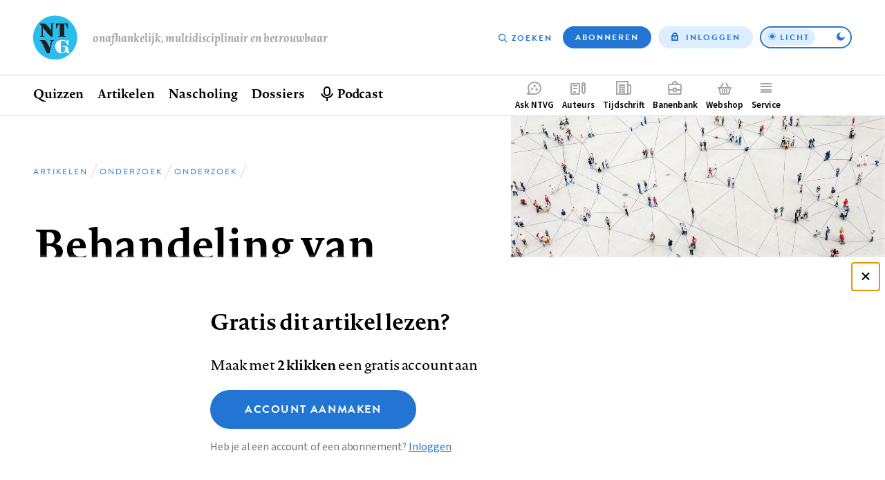

--- FILE ---
content_type: text/html; charset=UTF-8
request_url: https://www.ntvg.nl/artikelen/behandeling-van-instabiele-polsfracturen-met-de-fixateur-externe
body_size: 15902
content:
<!DOCTYPE html>
<html lang="nl" dir="ltr" prefix="og: https://ogp.me/ns#">
<head>
  <meta charset="utf-8" />
<meta name="description" content="Inleiding De polsfractuur is een frequent voorkomend letsel dat bij conservatieve behandeling met gips gewoonlijk zonder veel problemen geneest. Zelfs als het resultaat van de repositie niet optimaal is, leidt immobilisatie gedurende enkele weken meestal tot een acceptabel functioneel resultaat. Er zijn echter polsfracturen die vanwege aantal en verloop van fractuurlijnen instabiel zijn, waardoor ze ondanks adequate repositie en immobilisatie steeds weer disloqueren in de vorm van ‘inzakken’ of ‘afglijden’." />
<link rel="canonical" href="https://www.ntvg.nl/artikelen/behandeling-van-instabiele-polsfracturen-met-de-fixateur-externe" />
<meta name="robots" content="noarchive" />
<link rel="shortlink" href="https://www.ntvg.nl/1990116070001A" />
<meta property="og:site_name" content="NTVG" />
<meta property="og:title" content="Behandeling van instabiele polsfracturen met de &#039;fixateur externe&#039;" />
<meta property="og:image" content="https://www.ntvg.nl/uploads/styles/og/public/2021-09/Onderzoek%204_bijgesneden.jpg?itok=dQWlWi7Z" />
<meta name="Generator" content="Drupal 11 (https://www.drupal.org); Commerce 3" />
<meta name="MobileOptimized" content="width" />
<meta name="HandheldFriendly" content="true" />
<meta name="viewport" content="width=device-width, initial-scale=1.0" />
<script type="application/ld+json">
{
    "@context": "https://schema.org",
    "@type": "Article",
    "name": "Behandeling van instabiele polsfracturen met de 'fixateur externe'",
    "headline": "Behandeling van instabiele polsfracturen met de 'fixateur externe'",
    "image": [
        "https://www.ntvg.nl/uploads/styles/og/public/2021-09/Onderzoek%204_bijgesneden.jpg?itok=dQWlWi7Z",
        "https://www.ntvg.nl/uploads/styles/4x3_sm/public/2021-09/Onderzoek%204_bijgesneden.jpg?itok=WLufC79j",
        "https://www.ntvg.nl/uploads/styles/16x9_sm/public/2021-09/Onderzoek%204_bijgesneden.jpg?itok=PuXf4lT0"
    ],
    "author": [
        {
            "@type": "Person",
            "name": "J.J.A.M. van Raay"
        },
        {
            "@type": "Person",
            "name": "C. Boot"
        },
        {
            "@type": "Person",
            "name": "H.J.M. Oostvogel"
        },
        {
            "@type": "Person",
            "name": "Chr. van der Werken"
        }
    ],
    "publisher": {
        "@type": "Organization",
        "name": "NTVG",
        "slogan": "Onafhankelijk, multidisciplinair en betrouwbaar"
    },
    "isAccessibleForFree": false,
    "url": "https://www.ntvg.nl/artikelen/behandeling-van-instabiele-polsfracturen-met-de-fixateur-externe",
    "hasPart": {
        "@type": "WebPageElement",
        "isAccessibleForFree": false,
        "cssSelector": ".paywall-restricted"
    },
    "datePublished": "1990-08-19T00:00:00+00:00"
}
</script>
<script>
window.dataLayer = window.dataLayer || [];
window.dataLayer.push({
    "entity": {
        "type": "node",
        "bundle": "article",
        "id": "1235830",
        "label": "Behandeling van instabiele polsfracturen met de 'fixateur externe'",
        "category": "Onderzoek",
        "sub_category": "Onderzoek",
        "public": false,
        "restricted": true
    },
    "user": {
        "primary_role": null
    }
});
</script>

  <title>Behandeling van instabiele polsfracturen met de &#039;fixateur externe&#039; | NTVG</title>
  <link rel="stylesheet" media="all" href="/uploads/css/css_0-RwXQax4jtmlWDFqg0-a5Zidh17xb6pYtGqSUjVczQ.css?delta=0&amp;language=nl&amp;theme=frontend&amp;include=eJxLy0lM108DEno5mXnZ8YlZiRU6aUX5eSWpeSn66Tn5SYk5AO7fDW8" />
<link rel="stylesheet" media="all" href="/uploads/css/css_GJD2FCUNMSZH6FwZdZkn5FnlOLHQvfhBrfJJ4qY70M0.css?delta=1&amp;language=nl&amp;theme=frontend&amp;include=eJxLy0lM108DEno5mXnZ8YlZiRU6aUX5eSWpeSn66Tn5SYk5AO7fDW8" />

  <script>
    (function(d) {
      var config = {
          kitId: 'yhw5hpq',
          scriptTimeout: 0,
          async: true,
          classes: false,
          events: false
        },
        tk=d.createElement("script"),
        s=d.getElementsByTagName("script")[0];
      tk.src='https://use.typekit.net/'+config.kitId+'.js';
      tk.async=true;
      tk.onload=function(){try{Typekit.load(config)}catch(e){}};
      s.parentNode.insertBefore(tk,s)
    })(document);
  </script>
  <noscript><link rel="stylesheet" href="https://use.typekit.net/yhw5hpq.css"></noscript>
  <script type="application/json" data-drupal-selector="drupal-settings-json">{"path":{"baseUrl":"\/","pathPrefix":"","currentPath":"node\/1235830","currentPathIsAdmin":false,"isFront":false,"currentLanguage":"nl"},"pluralDelimiter":"\u0003","suppressDeprecationErrors":true,"ajaxPageState":{"libraries":"[base64]","theme":"frontend","theme_token":null},"ajaxTrustedUrl":{"\/nieuwsbrief":true},"gtag":{"tagId":"","consentMode":false,"otherIds":[],"events":[],"additionalConfigInfo":[]},"gtm":{"tagId":null,"settings":{"data_layer":"dataLayer","include_environment":false},"tagIds":["GTM-M2PXQ5X"]},"views":{"ajax_path":"\/views\/ajax","ajaxViews":{"views_dom_id:07f8d81061255a20a84445c60ed90fec9832c0dd233c7bf7bbc01aaad1bf2058":{"view_name":"article_comments","view_display_id":"overview","view_args":"1235830","view_path":"\/node\/1235830","view_base_path":null,"view_dom_id":"07f8d81061255a20a84445c60ed90fec9832c0dd233c7bf7bbc01aaad1bf2058","pager_element":0},"views_dom_id:0db7d42f4a27e7165422184827fefaa355af8002dffc39b4a3e6e9dc62cf2f55":{"view_name":"related","view_display_id":"suggestions","view_args":"1235830","view_path":"\/node\/1235830","view_base_path":null,"view_dom_id":"0db7d42f4a27e7165422184827fefaa355af8002dffc39b4a3e6e9dc62cf2f55","pager_element":0}}},"zlogin":0,"user":{"uid":0,"permissionsHash":"2d9c9c36490c9f82c8908629806ad87f7465637e03474e249f53849fb803d8cf"}}</script>
<script src="/uploads/js/js_FufuWXZfoHZz2XSyr1pXIhyJ-jcEEdzg8TCv5t4dM6I.js?scope=header&amp;delta=0&amp;language=nl&amp;theme=frontend&amp;include=eJxdjtEKwyAMRX9I6ydJmkZxi0nRdFv_fq1lsO3lwD3JhYtaK4mFpW0r8IRX9PPuH4We1Bxu3bRGYGoWBn0Fgfx1alaQKaCuu0sMOZyYuMg9wg1eLjUVI1lCZp2BXVbNTNGOz3zgP0-j9COrO9f0WCQVKUaxY1PmMKz_WH_ZN-WFUgA"></script>
<script src="/modules/contrib/google_tag/js/gtag.js?t8uup4"></script>
<script src="/modules/contrib/google_tag/js/gtm.js?t8uup4"></script>

</head>
<body>
<input id="invert-color-scheme" type="checkbox" tabindex="-1">
<script integrity="sha384-98ba96b952a31d738750eaf47e9ff9c22d6cbdf88f50bad5ed6a72c3672b35b9eba788259bb03021db5bfb0071e8994f">document.getElementById('invert-color-scheme').checked = !!localStorage.getItem('ntvg-invert-color-scheme')</script>
<a href="#main-content" class="skip-link">Overslaan en naar de inhoud gaan</a>
<noscript><iframe src="https://www.googletagmanager.com/ns.html?id=GTM-M2PXQ5X"
                  height="0" width="0" style="display:none;visibility:hidden"></iframe></noscript>

  <div class="dialog-off-canvas-main-canvas" data-off-canvas-main-canvas>
    
  <div id="state-navbar" hidden></div>
  <div id="state-navbar-service" hidden></div>
  <div id="state-navbar-my" hidden></div>

  <div class="page page--article page--header-image">
          <header class="page__header page-header">
          <div class="page-header__topbar region-topbar">
        <div id="block-sitebranding" class="region-topbar__sitebranding block-sitebranding">
  
              
        <div class="block-sitebranding__logo">
      <a class="block-sitebranding__logo-link" href="/" rel="home">
        <img class="block-sitebranding__logo-image" src="/logo.svg" alt="Home" width="102" height="56" />
      </a>
    </div>
          <div class="block-sitebranding__site-slogan">
      Onafhankelijk, multidisciplinair en betrouwbaar
    </div>
    </div>
<nav aria-labelledby="block-topnavigation-title" id="block-topnavigation" class="region-topbar__topnavigation block-topnavigation">
            
  <h2 id="block-topnavigation-title" class="visually-hidden block-topnavigation__title">Top navigation</h2>
  

            

    
                      <ul class="block-topnavigation__menu">
                                                <li class="block-topnavigation__menu-item">
                          <a href="/zoeken" data-icon="search" class="block-topnavigation__menu-item-link" data-drupal-link-system-path="search">Zoeken</a>
                                  </li>
                                                <li class="block-topnavigation__menu-item">
                          <a href="/abonneren" data-icon="subscribe" class="block-topnavigation__menu-item-link" data-drupal-link-system-path="subscribe">Abonneren</a>
                                  </li>
                                                <li class="block-topnavigation__menu-item">
                          <a href="/inloggen?destination=/artikelen/behandeling-van-instabiele-polsfracturen-met-de-fixateur-externe" data-icon="login" class="block-topnavigation__menu-item-link" data-drupal-link-query="{&quot;destination&quot;:&quot;\/artikelen\/behandeling-van-instabiele-polsfracturen-met-de-fixateur-externe&quot;}" data-drupal-link-system-path="user/login">Inloggen</a>
                                  </li>
              </ul>
      
      <label class="block-topnavigation__color-scheme-toggle color-scheme-toggle"
       for="invert-color-scheme"
       tabindex="0"
       role="button"
       aria-label="Toggle color scheme from"
>
  <span data-light>Licht</span>
  <span data-dark>Donker</span>
</label>


  </nav>


  <nav class="region-topbar__states block-states">
    <a class="block-states__link block-states__link--close" href="#" hidden>
      <span class="block-states__link-label">Sluiten</span>
    </a>

    
    <a class="block-states__link block-states__link--navbar" href="#state-navbar">
      <span class="block-states__link-label">Menu</span>
    </a>

    <a class="block-states__link block-states__link--navbar-close" href="#" hidden>
      <span class="block-states__link-label" title="Menu sluiten">Menu</span>
    </a>
  </nav>
  </div>


          <div class="page-header__navbar region-navbar">
          <nav aria-labelledby="block-mainnavigation-title" id="block-mainnavigation" class="region-navbar__mainnavigation block-mainnavigation">
            
  <h2 id="block-mainnavigation-title" class="visually-hidden block-mainnavigation__title">Hoofdnavigatie</h2>
  

            

    
                      <ul class="block-mainnavigation__menu">
                                                <li class="block-mainnavigation__menu-item">
                          <a href="/" class="block-mainnavigation__menu-item-link" data-drupal-link-system-path="&lt;front&gt;">Home</a>
                                  </li>
                                                <li class="block-mainnavigation__menu-item block-mainnavigation__menu-item--collapsed">
                          <a href="/quizzen" class="block-mainnavigation__menu-item-link" data-drupal-link-system-path="node/10000007">Quizzen</a>
                                  </li>
                                                <li class="block-mainnavigation__menu-item block-mainnavigation__menu-item--collapsed">
                          <a href="/artikelen" class="block-mainnavigation__menu-item-link" data-drupal-link-system-path="artikelen">Artikelen</a>
                                  </li>
                                                <li class="block-mainnavigation__menu-item">
                          <a href="/nascholing" class="block-mainnavigation__menu-item-link" data-drupal-link-system-path="node/10006835">Nascholing</a>
                                  </li>
                                                <li class="block-mainnavigation__menu-item">
                          <a href="/dossiers" class="block-mainnavigation__menu-item-link" data-drupal-link-system-path="dossiers">Dossiers</a>
                                  </li>
                                                <li class="block-mainnavigation__menu-item">
                          <a href="/podcast" title="Beluister podcast" class="block-mainnavigation__menu-item-link" data-drupal-link-system-path="node/10001545">Podcast</a>
                                  </li>
              </ul>
      
    

  </nav>
<nav aria-labelledby="block-complementary-navigation-title" id="block-complementary-navigation" class="region-navbar__complementary-navigation block-complementary-navigation">
            
  <h2 id="block-complementary-navigation-title" class="visually-hidden block-complementary-navigation__title">Complementair menu</h2>
  

            

    
                      <ul class="block-complementary-navigation__menu">
                                                <li class="block-complementary-navigation__menu-item">
                          <a href="/ask-ntvg" data-icon="chat-bubble" class="block-complementary-navigation__menu-item-link" data-drupal-link-system-path="ask-ntvg">Ask NTVG</a>
                                </li>
                                                <li class="block-complementary-navigation__menu-item">
                          <a href="/service/authors/instructions" data-icon="paper-pencil" class="block-complementary-navigation__menu-item-link">Auteurs</a>
                                </li>
                                                <li class="block-complementary-navigation__menu-item">
                          <a href="/tijdschrift" data-icon="magazine" class="block-complementary-navigation__menu-item-link" data-drupal-link-system-path="magazine">Tijdschrift</a>
                                </li>
                                                <li class="block-complementary-navigation__menu-item">
                          <a href="https://vacatures.ntvg.nl/" data-icon="job-posting" class="block-complementary-navigation__menu-item-link">Banenbank</a>
                                </li>
                                                <li class="block-complementary-navigation__menu-item">
                          <a href="/webshop" data-icon="shopping-basket" class="block-complementary-navigation__menu-item-link" data-drupal-link-system-path="webshop">Webshop</a>
                                </li>
                                                <li class="block-complementary-navigation__menu-item block-complementary-navigation__menu-item--expanded">
                          <a href="#state-navbar-service" data-icon="service" class="block-complementary-navigation__menu-item-link">Service</a>
                                                <ul class="block-complementary-navigation__submenu" data-menu="service">
        <a class="block-complementary-navigation__submenu-close" href="#">
          <span>Sluiten</span>
        </a>

        <span class="block-complementary-navigation__submenu-title">
                      <a class="block-complementary-navigation__submenu-title-link" href="/service">
              Service
            </a>
                  </span>

                                                <li class="block-complementary-navigation__submenu-item">
                          <a href="/service/contact" class="block-complementary-navigation__submenu-item-link" data-drupal-link-system-path="node/10000009">Contact</a>
                                  </li>
                                                <li class="block-complementary-navigation__submenu-item">
                          <a href="/service/veelgestelde-vragen" class="block-complementary-navigation__submenu-item-link" data-drupal-link-system-path="node/10000012">Veelgestelde vragen</a>
                                  </li>
                                                <li class="block-complementary-navigation__submenu-item">
                          <a href="https://www.ntvg.nl/abonneren" title="Abonneren" class="block-complementary-navigation__submenu-item-link">Abonneren</a>
                                  </li>
                                                <li class="block-complementary-navigation__submenu-item block-complementary-navigation__submenu-item--collapsed">
                          <a href="/service/auteurs" class="block-complementary-navigation__submenu-item-link" data-drupal-link-system-path="node/10000017">Auteurs</a>
                                  </li>
                                                <li class="block-complementary-navigation__submenu-item">
                          <a href="/service/adverteren-het-ntvg" class="block-complementary-navigation__submenu-item-link" data-drupal-link-system-path="node/10000016">Adverteren</a>
                                  </li>
                                                <li class="block-complementary-navigation__submenu-item block-complementary-navigation__submenu-item--collapsed">
                          <a href="/service/over-ntvg" class="block-complementary-navigation__submenu-item-link" data-drupal-link-system-path="node/10000013">Over NTVG</a>
                                  </li>
                                                <li class="block-complementary-navigation__submenu-item">
                          <a href="/av" title="Algemene Voorwaarden NTvG" class="block-complementary-navigation__submenu-item-link">Algemene Voorwaarden</a>
                                  </li>
                                                <li class="block-complementary-navigation__submenu-item">
                          <a href="https://www.ntvg.nl/nieuwsbrief" title="Meld je aan voor één van onze nieuwsbrieven" class="block-complementary-navigation__submenu-item-link">Nieuwsbrieven</a>
                                  </li>
                                                <li class="block-complementary-navigation__submenu-item">
                          <a href="/service/over-ntvg/werken-bij-het-ntvg" title="Kom werken bij het NTvG" class="block-complementary-navigation__submenu-item-link" data-drupal-link-system-path="node/10000064">Vacatures</a>
                                  </li>
              </ul>
      
                    </li>
                                                <li class="block-complementary-navigation__menu-item">
                          <a href="/zoeken" data-icon="search" class="block-complementary-navigation__menu-item-link" data-drupal-link-system-path="search">Zoeken</a>
                                </li>
                                                <li class="block-complementary-navigation__menu-item">
                          <a href="/abonneren" data-icon="subscribe" class="block-complementary-navigation__menu-item-link" data-drupal-link-system-path="subscribe">Abonneren</a>
                                </li>
              </ul>
      
        <label class="block-complementary-navigation__color-scheme-toggle color-scheme-toggle"
       for="invert-color-scheme"
       tabindex="0"
       role="button"
       aria-label="Toggle color scheme from"
>
  <span data-light>Licht</span>
  <span data-dark>Donker</span>
</label>
  

  </nav>

      </div>


        <a id="main-content" tabindex="-1"></a>        
      </header>
    
          <main class="page__body page-body">
          <div class="page-body__content-header region-content-header">
            <div id="block-breadcrumb" class="region-content-header__breadcrumb block-breadcrumb">
  
              
            <nav class="breadcrumb" aria-labelledby="breadcrumb">
          <h2 id="breadcrumb" class="breadcrumb__label">Kruimelpad</h2>
        <ol class="breadcrumb__list" itemscope itemtype="http://schema.org/BreadcrumbList">
          <li class="breadcrumb__item" itemprop="itemListElement" itemscope itemtype="http://schema.org/ListItem">
                  <a class="breadcrumb__item-link" href="/" itemprop="item"><span itemprop="name">Home</span></a>
                <meta itemprop="position" content="1" />
      </li>
          <li class="breadcrumb__item" itemprop="itemListElement" itemscope itemtype="http://schema.org/ListItem">
                  <a class="breadcrumb__item-link" href="/artikelen" itemprop="item"><span itemprop="name">Artikelen</span></a>
                <meta itemprop="position" content="2" />
      </li>
          <li class="breadcrumb__item" itemprop="itemListElement" itemscope itemtype="http://schema.org/ListItem">
                  <a class="breadcrumb__item-link" href="/artikelen?category%5B285%5D=285" itemprop="item"><span itemprop="name">Onderzoek</span></a>
                <meta itemprop="position" content="3" />
      </li>
          <li class="breadcrumb__item" itemprop="itemListElement" itemscope itemtype="http://schema.org/ListItem">
                  <a class="breadcrumb__item-link" href="/artikelen?category%5B319%5D=319" itemprop="item"><span itemprop="name">Onderzoek</span></a>
                <meta itemprop="position" content="4" />
      </li>
        </ol>
  </nav>

      </div>
  <div id="block-pagetitle" class="region-content-header__pagetitle block-pagetitle">
  
              
        
  <h1>        <section class="node-article-full__title">
                                        
              Behandeling van instabiele polsfracturen met de &#039;fixateur externe&#039;
                    </section>
</h1>


      </div>
  <div id="block-image" class="region-content-header__image block-image">
  
              
        <div class="block-image__content">
                                                        <div class="media-image-4x3-sm">
              <div class="media-image-4x3-sm__source">
                                                            <picture>
                  <source srcset="/uploads/styles/4x3_sm/public/2021-09/Onderzoek%204_bijgesneden.jpg?itok=WLufC79j 1x" media="all and (max-width: 35.999rem)" type="image/jpeg" width="1080" height="810"/>
                  <img loading="eager" class="responsive-image" data-focal-x="5" data-focal-y="5" width="1080" height="810" src="/uploads/styles/4x3_sm/public/2021-09/Onderzoek%204_bijgesneden.jpg?itok=WLufC79j" alt="Onderzoek" />

  </picture>

                    </div>

  </div>
                    </div>

      </div>
  <div id="block-header-node" class="region-content-header__header-node block-header-node">
  
              
        
<div class="node-article-header">
  
  
  

  <div class="node-article-header__content">
    <div class="node-article-header__meta">
              <div class="node-article-header__published">
                                                        <time datetime="1990-08-19T00:00:00Z">19 augustus 1990</time>
                    </div>

      
              <div class="node-article-header__abstract-en">
        <a class="node-article-header__abstract-en-label" href="#popup-abstract-en" aria-haspopup="dialog" hreflang="en" title="Engelse samenvatting van het artikel">
    <span>
      Abstract
    </span>
  </a>
                              
  
<div class="node-article-header__abstract-en-item-popup popup-abstract-en">
  <div class="popup-abstract-en__popup" id="popup-abstract-en"  class="node-article-header__abstract-en" lang="en">
    <div class="popup-abstract-en__header">
                        <div class="popup-abstract-en__title">
            <span>
              Abstract
            </span>
          </div>
        
                  <div class="popup-abstract-en__close">
            <a class="popup-abstract-en__close-link" href="#">
              <span>
                                  Sluiten                              </span>
            </a>
          </div>
                    </div>

    <div class="popup-abstract-en__body text-article-html">
            <div class="popup-abstract-en__body-title">
        External fixation of unstable distal radial fractures.
      </div>
      <p>– The results of external fixation of 66 unstable distal radial fractures were evaluated. In the majority, the radiological results were excellent or good. There was a clear correlation between an excellent or good clinical score and the subsequent radiological result. Upper limb dystrophy which caused a considerable morbidity was found in every third patient. Unstable distal radial fractures with severe initial displacement predispose to reflex dystrophy. External fixation obviously cannot prevent this severe complication, it is even possible that tension on soft tissues, capsules and ligaments caused by ligamentotaxis might induce reflex dystrophy.</p>

<p>Therefore, the indication for using external fixation of unstable distal radial fractures has to be defined with due caution.</p>
        </div>
  </div>

  <a class="popup-abstract-en__backdrop" href="#"></a>
</div>

                    </div>


      <div class="node-article-header__bookmark">
        
      </div>

          </div>

            <div class="node-article-header__authors">
                                                                      <div class="node-article-header__authors-item">J.J.A.M. van Raay</div>
                                                        <div class="node-article-header__authors-item">C. Boot</div>
                                                        <div class="node-article-header__authors-item">H.J.M. Oostvogel</div>
                                                        <div class="node-article-header__authors-item">Chr. van der Werken</div>
                                </div>


    <div class="node-article-header__article-meta">
              <div class="node-article-header__citation">
                    <div class="node-article-header__citation-label">Citeer dit artikel als</div>
                                                                <div class="node-article-header__citation-item">Ned Tijdschr Geneeskd. 1990;134:1607-11</div>
                                </div>

              <div class="node-article-header__read-time">
                    <div class="node-article-header__read-time-label">Leestijd</div>
                                                                <div content="11" class="node-article-header__read-time-item">11 minuten</div>
                                </div>

    </div>

  </div>
</div>

      </div>

      </div>


        

          <div class="page-body__content region-content">
            <div id="block-messages" class="region-content__messages block-messages">
  
              
        <div data-drupal-messages-fallback class="hidden"></div>
      </div>
  <div id="block-primary-content" class="region-content__primary-content block-primary-content">
  
              
        
<article class="node-article-full node-article-full--restricted">
  
  
  

  <div class="node-article-full__content">
    
    
    
    

            
    

            <section class="node-article-full__abstract">
            <h2 class="node-article-full__abstract-label" id="samenvatting">Samenvatting</h2>
                                        
                            <div class="node-article-full__abstract-item text-article-html"><p>Bij 65 patiënten werden 66 instabiele polsfracturen behandeld met uitwendige fixatie. Meestal was het röntgenologisch resultaat uitstekend tot goed. De lengte van de radius bleef behouden en relevante asstandafwijkingen werden niet gezien. Er was een duidelijk verband tussen het röntgenologische resultaat en het functionele herstel. Dystrofie werd bij 1 op de 3 patiënten gezien en veroorzaakte een aanzienlijke morbiditeit, maar leidde uiteindelijk slechts bij enkele patiënten tot een slecht eindresultaat. Instabiele en sterk gedisloqueerde polsfracturen predisponeren voor het optreden van dystrofie. Uitwendige fixatie kan deze ernstige complicatie blijkbaar niet voorkomen. Omdat het onder tractie houden van de fractuurdelen (mede) verantwoordelijk zou kunnen zijn voor het ontstaan dan wel het onderhouden van dystrofie, moet de indicatie tot behandeling van instabiele polsfracturen met uitwendige fixatie terughoudend worden gesteld.</p></div>
            
                    </section>

    

          
    
    
    
    
    
    
    

          <aside class="node-article-full__paywall">
      
<div class="paywall-register">
    <div class="paywall-register__cta" id="paywall-cta"><h2>Gratis dit artikel lezen?</h2>
<p>Maak met <strong>2 klikken</strong> een gratis account aan</p>
<a href="/campaign-register?destination=/artikelen/behandeling-van-instabiele-polsfracturen-met-de-fixateur-externe" class="button button--large">Account aanmaken</a><p class="description">Heb je al een account of een abonnement? <a href="/inloggen?destination=/artikelen/behandeling-van-instabiele-polsfracturen-met-de-fixateur-externe">Inloggen</a></p>
</div>
<div class="paywall-register__promo">
<article class="node-subscription-promo node-subscription-promo--promoted">
  
  <div class="node-subscription-promo__content">
    <h3 class="node-subscription-promo__title">Altijd toegang tot alle publicaties van het NTVG?</h3>
    <p class="node-subscription-promo__subtitle">Abonneer vandaag nog!</p>
            <div class="node-subscription-promo__usps">
                                                                      <div class="node-subscription-promo__usps-item">12 weken kennismaken met het NTVG </div>
                                                        <div class="node-subscription-promo__usps-item">Online toegang tot alle artikelen</div>
                                                        <div class="node-subscription-promo__usps-item">Eén geaccrediteerde toets maken bij een nascholingsartikel</div>
                                                        <div class="node-subscription-promo__usps-item">Het tijdschrift 3 keer in de bus</div>
                                                        <div class="node-subscription-promo__usps-item">Onbeperkt luisteren naar de NTVG-podcast</div>
                                                        <div class="node-subscription-promo__usps-item">Gepersonaliseerde alerts voor artikelen en dossiers</div>
                                                        <div class="node-subscription-promo__usps-item">Antwoorden op al je vragen via de AI-toepassing &#039;Ask NTVG&#039;</div>
                                </div>

    <p class="node-subscription-promo__cta-title"> Neem het kennismakings­abonnement</p>
    <p class="node-subscription-promo__cta-price">€ 34,97 voor 12 weken!</p>
    <a class="node-subscription-promo__cta" href="/abonneren/kennismakings-abonnement" rel="bookmark">Ik wil kennismaken</a>

            <div class="node-magazine-magazine-latest__cover">
                                                        <div class="media-image-11x15-sm">
              <div class="media-image-11x15-sm__source">
                                                            <picture>
                  <source srcset="/uploads/styles/11x15_xs/public/2025-10/NTVG%202025%20nummer%2011.jpg?itok=8Qzvit3u 1x" media="all and (max-width: 35.999rem)" type="image/jpeg" width="375" height="512"/>
                  <img loading="eager" class="responsive-image" data-focal-x="5" data-focal-y="5" width="600" height="820" src="/uploads/styles/11x15_sm/public/2025-10/NTVG%202025%20nummer%2011.jpg?itok=8Dg9YYDu" alt="NTVG nummer 11 2025" title="NTVG nummer 11 2025" />

  </picture>

                    </div>

  </div>
<div class="media-image-11x15-sm">
              <div class="media-image-11x15-sm__source">
                                                            <picture>
                  <source srcset="/uploads/styles/11x15_xs/public/2025-11/ntvg-2025-nummer-12.jpg?itok=TOcpKXI7 1x" media="all and (max-width: 35.999rem)" type="image/jpeg" width="375" height="512"/>
                  <img loading="eager" class="responsive-image" data-focal-x="5" data-focal-y="5" width="600" height="820" src="/uploads/styles/11x15_sm/public/2025-11/ntvg-2025-nummer-12.jpg?itok=ogEuTdQ4" alt="NTVG nummer 12 2025" title="NTVG nummer 12 2025" />

  </picture>

                    </div>

  </div>
<div class="media-image-11x15-sm">
              <div class="media-image-11x15-sm__source">
                                                            <picture>
                  <source srcset="/uploads/styles/11x15_xs/public/2025-12/ntvg-2026-nummer-1.jpg?itok=azNBWbu7 1x" media="all and (max-width: 35.999rem)" type="image/jpeg" width="375" height="512"/>
                  <img loading="eager" class="responsive-image" data-focal-x="5" data-focal-y="5" width="600" height="820" src="/uploads/styles/11x15_sm/public/2025-12/ntvg-2026-nummer-1.jpg?itok=FAfQvAeQ" alt="NTVG nummer 1 2026" title="NTVG nummer 1 2026" />

  </picture>

                    </div>

  </div>
                    </div>


    
  </div>

</article>
</div>

</div>

      </aside>
    
          <details class="node-article-full__article-information">
                <summary class="node-article-full__article-information-label" id="artikelinformatie">
          Artikelinformatie        </summary>

        <div class="node-article-full__article-information-item">
                  <div class="node-article-full__acceptance-date">
                    <div class="node-article-full__acceptance-date-label">Aanvaard op</div>
                                                                <div class="node-article-full__acceptance-date-item"><time datetime="1990-03-26T12:00:00Z">26 maart 1990</time>
</div>
                                </div>

                  <div class="node-article-full__published">
                    <div class="node-article-full__published-label">Online verschenen op</div>
                                                                <div class="node-article-full__published-item"><time datetime="1990-08-19T00:00:00Z">19 augustus 1990</time>
</div>
                                </div>


          
                  <section class="node-article-full__citation">
            <h2 class="node-article-full__citation-label" id="citeer-dit-artikel-als">Citeer dit artikel als</h2>
                                  
                            <div class="node-article-full__citation-item">Ned Tijdschr Geneeskd. 1990;134:1607-11</div>
            
                    </section>

                  <div class="node-article-full__expertises">
                    <div class="node-article-full__expertises-label">Vakgebied</div>
                            <div class="node-article-full__expertises-items">
                                                <div class="node-article-full__expertises-item"><a href="/chirurgie" hreflang="nl">Chirurgie</a></div>
            
                  </div>
            </div>

        </div>
      </details>
    
          <details class="node-article-full__authors-information">
                <summary class="node-article-full__authors-information-label" id="auteursinformatie">Auteursinformatie</summary>

        <div class="node-article-full__authors-information-item">
                  <div class="node-article-full__authors-affiliation">
                                                        <p>St. Elisabeth Ziekenhuis, afd. Heelkunde, Tilburg.</p>

<p>J.J.A.M.van Raay (thans: Academisch Ziekenhuis, afd. Orthopedie, Postbus 9600, 2300 RC Leiden) en C.Boot, assistent-geneeskundigen; dr.H.J.M.Oostvogel en dr.Chr.van der Werken, chirurgen.</p>                    </div>


                      <p class="node-article-full__authors-contact">
              <span class="node-article-full__authors-contact-label">Contact</span>
                              J.J.A.M.van Raay
                                        </p>
          
          
          
          
        </div>
      </details>
    
    

    <section class="node-article-full__sidebar-secondary">
      
            
      
      
      
      
      <div class="node-article-full__ask-ntvg">
        <img src="/assets/themes/frontend/images/ask-ntvg.svg" alt="NTVG logo" class="node-article-full__ask-ntvg-logo">
        <div class="node-article-full__ask-ntvg-introduction">Heb je nog vragen na het lezen van dit artikel?</div>
        <div class="node-article-full__ask-ntvg-text">Check onze AI-tool en verbaas je over de antwoorden.</div>
        <a href="/ask-ntvg" class="node-article-full__ask-ntvg-link">
          ASK NTVG        </a>
      </div>

    </section>

    <section class="node-article-full__related">
      <h2 class="node-article-full__related-label" id="ook-interessant">Ook interessant</h2>

      <div class="views-element-container"><div class="view-related-suggestions js-view-dom-id-0db7d42f4a27e7165422184827fefaa355af8002dffc39b4a3e6e9dc62cf2f55">
  
          

        
        
        
            <div class="view-related-suggestions__content">
        <div data-drupal-views-infinite-scroll-content-wrapper class="views-infinite-scroll-content-wrapper clearfix">
                  <div class="view-related-suggestions__row">
        
<article class="node-article-card">
  
  <a class="node-article-card__link" href="/artikelen/nederlandse-orthopaedische-vereniging-125" rel="bookmark">
            <div class="node-article-card__image">
                                                        <div class="media-image-16x10-sm">
              <div class="media-image-16x10-sm__source">
                                                            <picture>
                  <source srcset="/uploads/styles/16x10_xs/assets-static/modules/custom/article/fallback.png?itok=6qu7Qiu_ 1x" media="all and (max-width: 35.999rem)" type="image/png" width="640" height="400"/>
                  <img loading="eager" class="responsive-image" data-focal-x="5" data-focal-y="5" width="640" height="400" src="/uploads/styles/16x10_xs/assets-static/modules/custom/article/fallback.png?itok=6qu7Qiu_" alt="" />

  </picture>

                    </div>

  </div>
                    </div>


    <div class="node-article-card__content">
      <div class="node-article-card__kicker">
                          <div class="node-article-card__category">
                                                        Mededelingen                    </div>

              </div>

      
      <h3 class="node-article-card__title">
        
<span>Nederlandse Orthopaedische Vereniging</span>

      </h3>
      

      <footer class="node-article-card__meta">
                          <div class="node-article-card__published">
                                                        <time datetime="1991-09-09T00:00:00Z">9 september 1991</time>
                    </div>

              </footer>
    </div>
  </a>

</article>

      </div>
                <div class="view-related-suggestions__row">
        
<article class="node-article-card">
  
  <a class="node-article-card__link" href="/artikelen/nederlandse-vereniging-voor-traumatologie-1" rel="bookmark">
            <div class="node-article-card__image">
                                                        <div class="media-image-16x10-sm">
              <div class="media-image-16x10-sm__source">
                                                            <picture>
                  <source srcset="/uploads/styles/16x10_xs/assets-static/modules/custom/article/fallback.png?itok=6qu7Qiu_ 1x" media="all and (max-width: 35.999rem)" type="image/png" width="640" height="400"/>
                  <img loading="eager" class="responsive-image" data-focal-x="5" data-focal-y="5" width="640" height="400" src="/uploads/styles/16x10_xs/assets-static/modules/custom/article/fallback.png?itok=6qu7Qiu_" alt="" />

  </picture>

                    </div>

  </div>
                    </div>


    <div class="node-article-card__content">
      <div class="node-article-card__kicker">
                          <div class="node-article-card__category">
                                                        Mededelingen                    </div>

              </div>

      
      <h3 class="node-article-card__title">
        
<span>Nederlandse Vereniging voor Traumatologie</span>

      </h3>
      

      <footer class="node-article-card__meta">
                          <div class="node-article-card__published">
                                                        <time datetime="1990-02-25T00:00:00Z">25 februari 1990</time>
                    </div>

              </footer>
    </div>
  </a>

</article>

      </div>
                <div class="view-related-suggestions__row">
        
<article class="node-article-card">
  
  <a class="node-article-card__link" href="/artikelen/functionele-behandeling-van-colles-fracturen-en-het-verband-tussen-anatomisch-herstel-en" rel="bookmark">
            <div class="node-article-card__image">
                                                        <div class="media-image-16x10-sm">
              <div class="media-image-16x10-sm__source">
                                                            <picture>
                  <source srcset="/uploads/styles/16x10_xs/public/2021-09/Onderzoek%205_bijgesneden.jpg?itok=StKDXhkP 1x" media="all and (max-width: 35.999rem)" type="image/jpeg" width="640" height="400"/>
                  <img loading="eager" class="responsive-image" data-focal-x="5" data-focal-y="5" width="640" height="400" src="/uploads/styles/16x10_xs/public/2021-09/Onderzoek%205_bijgesneden.jpg?itok=StKDXhkP" alt="Onderzoek" />

  </picture>

                    </div>

  </div>
                    </div>


    <div class="node-article-card__content">
      <div class="node-article-card__kicker">
                          <div class="node-article-card__category">
                                                        Onderzoek                    </div>

              </div>

      
      <h3 class="node-article-card__title">
        
<span>Functionele behandeling van Colles-fracturen en het verband tussen anatomisch herstel en functie</span>

      </h3>
      

      <footer class="node-article-card__meta">
                          <div class="node-article-card__published">
                                                        <time datetime="1989-04-08T00:00:00Z">8 april 1989</time>
                    </div>

              </footer>
    </div>
  </a>

</article>

      </div>
        </div>

      </div>
      
            <div class="view-related-suggestions__pager">
        <ul class="js-pager__items pager-infinite" data-drupal-views-infinite-scroll-pager>
  <li class="pager-infinite__item">
    <a class="pager-infinite__link" href="?page=1" title="Meer items laden" rel="next">Meer gerelateerd …</a>
  </li>
</ul>

      </div>
      
        
        
        
        </div>
</div>

    </section>

            
  <section class="node-article-full__comments">
    <h2 class="node-article-full__comments-label" id="reacties">Reacties</h2>

          <div class="node-article-full__comments-login">
        <a href="/inloggen?destination=/artikelen/behandeling-van-instabiele-polsfracturen-met-de-fixateur-externe#reacties">Login om een reactie te plaatsen</a>
      </div>
    
          <div class="views-element-container"><div class="view-article-comments-overview js-view-dom-id-07f8d81061255a20a84445c60ed90fec9832c0dd233c7bf7bbc01aaad1bf2058">
  
          

        
        
        
            <div class="view-article-comments-overview__content">
        
                  <div class="view-article-comments-overview__row">
        

<article data-comment-user-id="0" id="comment-1235828" class="comment-comment-full">
      <div class="comment-comment-full__content">
      <footer class="comment-comment-full__footer">
                          <div class="comment-comment-full__firstname">
                                                        H.                    </div>

                  <div class="comment-comment-full__lastname">
                                                        Lacroix                    </div>

                  <div class="comment-comment-full__published">
                                                        <time datetime="1990-10-28T00:00:00Z">28 oktober 1990 - 01:00</time>
                    </div>


          
          <ul class="links inline"><li><a href="/inloggen?destination=/artikelen/behandeling-van-instabiele-polsfracturen-met-de-fixateur-externe%23comment-form">Login</a> of <a href="/user/register?destination=/artikelen/behandeling-van-instabiele-polsfracturen-met-de-fixateur-externe%23comment-form">registreer</a> om te reageren</li></ul>
              </footer>

      
              <h3 class="comment-comment-full__title"><a href="/comment/1235828#comment-1235828" class="permalink" rel="bookmark" hreflang="nl">(Geen onderwerp)</a></h3>
            
              <div class="comment-comment-full__body">
                                              
  <div class="comment-comment-full__body-item text-comment-html"><p>Rotterdam, september 1990,</p>

<p>Met grote belangstelling heb ik het artikel van Van Raay et al. gelezen <a href="/artikelen/behandeling-van-instabiele-polsfracturen-met-de-fixateur-externe" rel="nofollow">(1990;1607-11).</a> Bij de indicatiestelling tot uitwendige fixatie wordt als eerste primaire instabiliteit genoemd, dit op grond van de röntgenfoto's waarop sterke verbrijzeling en (of) metafysaire uitbreiding worden gezien. De termen ‘sterke verbrijzeling’ en ‘metafysaire uitbreiding’ geven een matige leidraad om de diagnose instabiele fractuur te stellen. Cooney heeft in 1983 richtlijnen gegeven in maat en getal, waarop de diagnose instabiele distale radiusfractuur gesteld kan worden, te weten meer dan 25° dorsale angulatie, radiaire verkorting van meer dan 10 mm en (of) ernstige comminutie.<a href="#LIT1" rel="nofollow">1</a> Uiteraard zal het inzicht van de behandelaar bij de indicatiestelling de doorslag geven, maar de criteria volgens Cooney geven meer houvast.</p>

<p>Verder bevreemdt het mij zeer, dat zowel bij de indicatiestelling tot externe fixatie als bij de complicaties de reflexdystrofie wordt genoemd. Van Raay tracht het voorkomen van reflexdystrofie bij de comminutieve fracturen te verklaren uit de veronderstelling dat het om hoog-energetisch trauma zou gaan. Wanneer men echter de patiëntengroep bekijkt, blijkt dat van de 65 behandelde patiënten het 50 vrouwen betrof en 47 patiënten waren ouder dan 65 jaar. De combinatie vrouw en ouder dan 65 jaar doet nu niet direct aan hoog-energetische letsels denken, maar meer aan fracturen op basis van post-menopauzale osteoporose.<a href="#LIT2" rel="nofollow">2</a> Het is de vraag of de tractie, die via ligamentotaxis op de fractuur wordt uitgevoerd van belang is voor het ontstaan van dystrofiebeelden. Theoretisch lijkt dit juist. In de praktijk komt het er echter op neer, dat de tractie na 1 week reeds spontaan gereduceerd is tot 30&amp;percnt; van de uitgangssituatie.<a href="#LIT3" rel="nofollow">3</a> Dat dystrofie een ernstige complicatie in de behandeling is, zal iedereen met Van Raay eens zijn. De Bruijn vond bij patiënten met distale radiusfracturen die functioneel werden behandeld duidelijk minder dystrofiebeelden dan bij patiënten die conventioneel met gips werden behandeld.<a href="#LIT4" rel="nofollow">4</a> Wellicht dat een functionele behandeling van deze fracturen een daling kan geven in het voorkomen van reflexdystrofie. De komst van dynamische fixateurs, waarbij flexie en extensie in het polsgewricht uitgevoerd kunnen worden tijdens de behandeling, maakt dit misschien mogelijk.<a href="#LIT5" rel="nofollow">5</a><a href="#LIT6" rel="nofollow">6</a></p></div>
                    </div>
        <div class="comment-comment-full__authors">
                                                                      <div class="comment-comment-full__authors-item">H.  Lacroix</div>
                                </div>
        <div class="comment-comment-full__bibliography">
                    <div class="comment-comment-full__bibliography-label">Literatuur</div>
                                        
  <div class="comment-comment-full__bibliography-item text-comment-html"><ol><li><p>Cooney WP. External fixation of distal radius fractures. Clin Orthop 1983; 180: 44-9.</p></li> <li><p>Solgaard S, Petersen VS. Epidemiology of distal radius fractures. Acta Orthop Scand 1985; 56: 391-3.</p></li> <li><p>Abbaszadegan H, Ersmark H, Dalen N, Jonsson U, Lowenhielm P. Radiocarpal traction force during external fixation of Colles‘ fracture. Acta Orthop Scand 1987; 58: 194-5.</p></li> <li><p>Bruijn HP de. Functional treatment of Colles‘ fractures. A prospective clinical study. Maastricht, 1987. Proefschrift.</p></li> <li><p>Clyburn TA. Dynamic external fixation for comminuted intra-articular fractures of the distal end of the radius. J Bone Joint Surg (Am) 1987; 69: 248-54.</p></li> <li><p>Pennig D. The use of external fixation in radial fractures. Voordracht International congress of evaluation of external fixation, Montpellier 1990.</p></li> </ol></div>
                    </div>


    </div>
  </article>

      </div>
                <div class="view-article-comments-overview__row">
        

<article data-comment-user-id="0" id="comment-1235829" class="comment-comment-full">
      <div class="comment-comment-full__content">
      <footer class="comment-comment-full__footer">
                          <div class="comment-comment-full__firstname">
                                                        J.J.A.M.                    </div>

                  <div class="comment-comment-full__lastname">
                                                        van Raay                    </div>

                  <div class="comment-comment-full__published">
                                                        <time datetime="1990-10-28T00:00:00Z">28 oktober 1990 - 01:00</time>
                    </div>


          
          <ul class="links inline"><li><a href="/inloggen?destination=/artikelen/behandeling-van-instabiele-polsfracturen-met-de-fixateur-externe%23comment-form">Login</a> of <a href="/user/register?destination=/artikelen/behandeling-van-instabiele-polsfracturen-met-de-fixateur-externe%23comment-form">registreer</a> om te reageren</li></ul>
              </footer>

      
              <h3 class="comment-comment-full__title"><a href="/comment/1235829#comment-1235829" class="permalink" rel="bookmark" hreflang="nl">(Geen onderwerp)</a></h3>
            
              <div class="comment-comment-full__body">
                                              
  <div class="comment-comment-full__body-item text-comment-html"><p>Leiden, september 1990,</p>

<p>Collega Lacroix stelt voor om de mate van instabiliteit van polsfracturen nader te preciseren en verwijst daarbij naar richtlijnen die in 1983 door Cooney werden opgesteld. Cooney is slechts één van vele auteurs die criteria met betrekking tot instabiliteit van distale radiusfracturen opstelden. Onderling verschillen deze criteria nogal eens waardoor het niet duidelijk is welke indeling moet worden gekozen. Een steeds weer terugkerende factor daarbij is echter ‘ernstige verbrijzeling c.q. comminutie’, die als zodanig ook door Cooney letterlijk worden genoemd. Bij strikte hantering van de criteria, zoals die door Cooney werden genoemd, zou een aanzienlijk groter aantal patiënten voor operatie in aanmerking zijn gekomen.</p>

<p>In het verleden hebben wij bij sterke oedeemvorming (‘gipsstuwing’), tekenen van compressie van de N. medianus of onevenredig hevige pijn – alle uitingen van een dreigende of beginnende dystrofie – het gipsverband verwijderd, eventueel de carpale tunnel geopend en de polsfractuur uitwendig gefixeerd. De resultaten van onze retrospectieve studie tonen helaas dat deze maatregelen, inclusief uitwendige fixatie, deze ernstige complicatie blijkbaar niet kunnen voorkomen dan wel doen afnemen.</p>

<p>Zoals Lacroix opmerkt, behandelden wij voornamelijk vrouwen ouder dan 65 jaar, waarbij post-menopauzale osteoporose een belangrijke rol speelt. Een ogenschijnlijk simpele val is voor bot dat weinig weerstand kan bieden al snel een relatief ‘hoog-energetisch’ trauma. Ook wij hebben inmiddels ervaring met een prototype van een dynamische fixateur externe ter behandeling van instabiele polsfracturen. Wij zullen moeten afwachten of die inderdaad tot betere resultaten leidt.</p></div>
                    </div>
        <div class="comment-comment-full__authors">
                                                                      <div class="comment-comment-full__authors-item">J.J.A.M. van Raay</div>
                                                        <div class="comment-comment-full__authors-item">H.J.M.  Oostvogel</div>
                                                        <div class="comment-comment-full__authors-item">Chr. van der Werken</div>
                                </div>


    </div>
  </article>

      </div>
        
      </div>
      
            <div class="view-article-comments-overview__pager">
        
      </div>
      
        
        
        
        </div>
</div>

      </section>

  
  </div>
</article>

      </div>

      </div>

      </main>
    
          <footer class="page__footer page-footer">
        <div class="page-footer__footer region-footer">
            <div id="block-mailing-subscribe" class="region-footer__mailing-subscribe block-mailing-subscribe">
  
                <h2 class="block-mailing-subscribe__title">Alle ontwikkelingen op de voet volgen?</h2>
            
        <p>Schrijf je nu in voor onze nieuwsbrief en ontvang iedere donderdag de meest opvallende artikelen in je mailbox.</p>
<form class="form-mailing-subscribe" data-drupal-selector="mailing-subscribe" action="/nieuwsbrief" method="post" id="mailing-subscribe" accept-charset="UTF-8">
  <div class="form-mailing-subscribe__email js-form-item js-form-type-email js-form-item-email form-item form-type-email form-item--no-label">
      <label for="edit-email" class="form-item__label visually-hidden js-form-required form-item__label--required">E-mailadres</label>
          <input data-drupal-selector="edit-email" type="email" id="edit-email" name="email" value="" size="50" maxlength="254" placeholder="Schrijf je nu in voor onze nieuwsbrief..." class="form-email required" required="required" />

        </div>
  <input data-drupal-selector="edit-lists-articles-latest" type="hidden" name="lists[articles_latest]" value="1" />
    <button data-drupal-selector="edit-submit" type="submit" id="edit-submit" value="Aanmelden" class="button js-form-submit form-submit">Aanmelden</button>
  <input data-drupal-selector="edit-mailing-subscribe" type="hidden" name="form_id" value="mailing_lists" />

</form>

      </div>
  <div id="block-footer-sitebranding" class="region-footer__sitebranding block-footer-sitebranding">
  
              
        <div class="block-footer-sitebranding__logo">
      <a class="block-footer-sitebranding__logo-link" href="/" rel="home">
        <img class="block-footer-sitebranding__logo-image" src="/logo.svg" alt="Home" width="102" height="56" />
      </a>
    </div>
        </div>
  <div id="block-social-profiles" class="region-footer__social-profiles block-social-profiles">
  
                <h2 class="block-social-profiles__title">Volg ons op</h2>
            
            <div class="social-profiles-links ">
      
          <ul class="social-profiles-links__list">                              <li class="social-profiles-links__list-item"><a href="https://www.facebook.com/NTVGeneeskunde/" target="_blank" rel="noopener" data-social-profile="facebook"><span>Volg ons op Facebook</span></a></li>
                                            <li class="social-profiles-links__list-item"><a href="https://www.linkedin.com/company/nederlands-tijdschrift-voor-geneeskunde/" target="_blank" rel="noopener" data-social-profile="linkedin"><span>Volg ons op LinkedIn</span></a></li>
                                            <li class="social-profiles-links__list-item"><a href="https://bsky.app/profile/ntvg.bsky.social" target="_blank" rel="noopener" data-social-profile="bluesky"><span>Volg ons op Bluesky</span></a></li>
                                            <li class="social-profiles-links__list-item"><a href="https://www.instagram.com/ntvg_actueel/" target="_blank" rel="noopener" data-social-profile="instagram"><span>Volg ons op Instagram</span></a></li>
                                            <li class="social-profiles-links__list-item"><a href="https://www.youtube.com/c/ntvgvid/" target="_blank" rel="noopener" data-social-profile="youtube"><span>Volg ons op YouTube</span></a></li>
                                            <li class="social-profiles-links__list-item"><a href="https://nl.pinterest.com/ntvginfo/" target="_blank" rel="noopener" data-social-profile="pinterest"><span>Volg ons op Pinterest</span></a></li>
              
          </ul>          </div>
      </div>
<nav aria-labelledby="block-footernavigation-title" id="block-footernavigation" class="region-footer__footernavigation block-footernavigation">
            
  <h2 id="block-footernavigation-title" class="visually-hidden block-footernavigation__title">Footer navigation</h2>
  

            

    
                      <ul class="block-footernavigation__menu">
                                                <li class="block-footernavigation__menu-item">
                          <a href="/contact" title="Contactpagina" class="block-footernavigation__menu-item-link" data-drupal-link-system-path="node/10000285">Contact</a>
                                  </li>
                                                <li class="block-footernavigation__menu-item">
                          <a href="/colofon" class="block-footernavigation__menu-item-link" data-drupal-link-system-path="node/10000020">Colofon</a>
                                  </li>
                                                <li class="block-footernavigation__menu-item">
                          <a href="/disclaimer" class="block-footernavigation__menu-item-link" data-drupal-link-system-path="node/10000023">Disclaimer</a>
                                  </li>
                                                <li class="block-footernavigation__menu-item">
                          <a href="/privacy-verklaring" class="block-footernavigation__menu-item-link" data-drupal-link-system-path="node/10000021">Privacy</a>
                                  </li>
                                                <li class="block-footernavigation__menu-item">
                          <a href="/about-us" class="block-footernavigation__menu-item-link" data-drupal-link-system-path="node/10000110">About us</a>
                                  </li>
              </ul>
      
    

  </nav>

      </div>

      </footer>
      </div>

  </div>

<aside class="page-notifications" id="notifications">

<section data-alert="fa8f18f8-2da9-44c2-8ae5-e06d88ab4c61" role="alertdialog" hidden="" class="alert-notification-toast">
              <div class="alert-notification-toast__image">
                                                          <img loading="lazy" class="responsive-image" data-focal-x="5" data-focal-y="5" src="/uploads/styles/1x1_256/public/2025-05/NTVG%20-%20Toast%20-%20Ask%20NTVG.png?itok=i7npm4nH" width="256" height="256" alt="NTVG ASK NTVG" />


                    </div>

  
  <div class="alert-notification-toast__content">
          <h2 class="alert-notification-toast__title">
        Medische vragen verdienen betrouwbare antwoorden
      </h2>

              <div class="alert-notification-toast__link">
                                                        <a href="https://www.ntvg.nl/ask">Stel ze nu aan Ask NTVG</a>                    </div>

      </div>

  <button class="alert-notification-toast__close" data-alert-close>
    <span class="alert-notification-toast__close-label">
      Sluiten    </span>
  </button>
</section>
</aside>

<script src="/core/assets/vendor/jquery/jquery.min.js?v=4.0.0-rc.1"></script>
<script src="/uploads/js/js_19cx2YfLSqzGHCxxF3D2yaggZy_vfE6CC3p5nl8NAhc.js?scope=footer&amp;delta=1&amp;language=nl&amp;theme=frontend&amp;include=eJxdjtEKwyAMRX9I6ydJmkZxi0nRdFv_fq1lsO3lwD3JhYtaK4mFpW0r8IRX9PPuH4We1Bxu3bRGYGoWBn0Fgfx1alaQKaCuu0sMOZyYuMg9wg1eLjUVI1lCZp2BXVbNTNGOz3zgP0-j9COrO9f0WCQVKUaxY1PmMKz_WH_ZN-WFUgA"></script>

</body>
</html>
